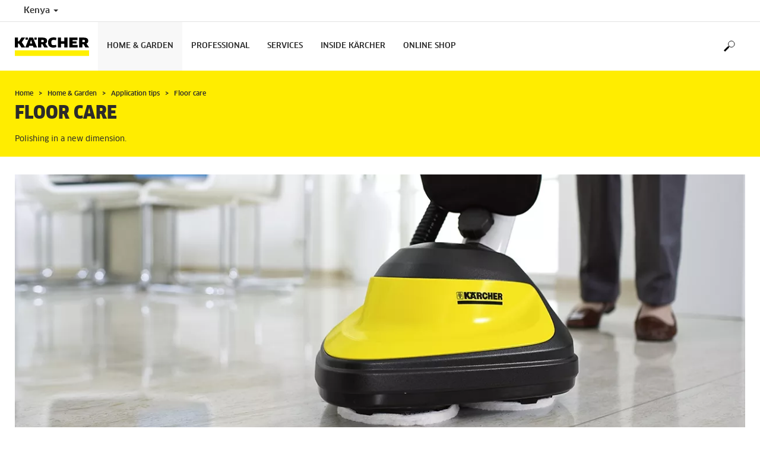

--- FILE ---
content_type: text/html; charset=UTF-8
request_url: https://www.karcher.com/ke/home-garden/application-tips/floor-care.html
body_size: 7835
content:
<!DOCTYPE html>
<html lang="en" prefix="og: https://ogp.me/ns#">
<head>
    <script type="text/javascript">
        window.isocode = 'en-KE';
        window.package = 'kaercher';
        window.cdn = 'https://s1.kaercher-media.com';
    </script>
    <meta charset="utf-8">
    <meta name="X-UA-Compatible" content="IE=edge">
    <meta name="viewport" content="width=device-width, initial-scale=1, maximum-scale=2.0">
    <meta name="theme-color" content="#ffffff">
    <link rel="icon" href="/favicon.ico">
            <link rel="preload" href="https://s1.kaercher-media.com/versions/_all/fonts/glyphicons-halflings-regular.woff2"
              as="font" type="font/woff2" crossorigin>
        <link rel="preload" href="https://s1.kaercher-media.com/versions/_all/fonts/ClanWebPro-News.woff" as="font"
              type="font/woff" crossorigin>
        <link rel="preload" href="https://s1.kaercher-media.com/versions/_all/fonts/ClanWebPro-Medium.woff" as="font"
              type="font/woff" crossorigin>
        <link rel="preload" href="https://s1.kaercher-media.com/versions/_all/fonts/ClanWebPro-Bold.woff" as="font"
              type="font/woff" crossorigin>
        <link rel="preload" href="https://s1.kaercher-media.com/versions/_all/fonts/ClanWebPro-NarrBlack.woff" as="font"
              type="font/woff" crossorigin>
    <link rel="stylesheet" type="text/css" href="https://s1.kaercher-media.com/versions/2025.2.0/static/vendor/bootstrap/css/bootstrap.min.css">
    <link rel="stylesheet" type="text/css" href="https://s1.kaercher-media.com/versions/2025.2.0/static/css/bundle_kaercher.css" media="screen">
    <script type="text/javascript">
        (function () {
            if (!Object.values || !Array.prototype.filter || !Array.prototype.find || !Array.prototype.findIndex || !Array.prototype.every || !Date.now || !Event.prototype.preventDefault || !Event.prototype.stopPropagation || !Element.prototype.addEventListener || !Object.keys || !Number.isNaN || !String.prototype.repeat || !('classList' in Element.prototype) || !window.atob || !window.btoa) {
                var tag = document.createElement('script');
                tag.src = (window.cdn ? window.cdn : '') + '/versions/2025.2.0/static/js/libs/kjs_polyfills.min.js';
                (document.head || document.getElementsByTagName('head')[0]).appendChild(tag);
            }
        })();
    </script>
    <script src="https://s1.kaercher-media.com/versions/2025.2.0/static/js/bundle.js" type="text/javascript"></script>
    <script type="text/javascript">
        kjsUtil('cms/setup').run((window.cdn ? window.cdn : '') + '/versions/2025.2.0/static/');
    </script>
        <link rel="apple-touch-icon" href="/apple-touch-icon.png">
    <link rel="apple-touch-icon" sizes="57x57" href="/apple-touch-icon-57x57.png">
    <link rel="apple-touch-icon" sizes="72x72" href="/apple-touch-icon-72x72.png">
    <link rel="apple-touch-icon" sizes="76x76" href="/apple-touch-icon-76x76.png">
    <link rel="apple-touch-icon" sizes="114x114" href="/apple-touch-icon-114x114.png">
    <link rel="apple-touch-icon" sizes="120x120" href="/apple-touch-icon-120x120.png">
    <link rel="apple-touch-icon" sizes="144x144" href="/apple-touch-icon-144x144.png">
    <link rel="apple-touch-icon" sizes="152x152" href="/apple-touch-icon-152x152.png">
            <meta name="google-site-verification" content="51HOspdk3rZ4zsHHCTQUz2kr6ylI4tRRJ_81PeV0UYU" />
                <title>Floor care | Kärcher Limited</title>
                <link rel="canonical" href="https://www.karcher.com/ke/home-garden/application-tips/floor-care.html" />
                <meta name="language" content="en" />
                <meta name="copyright" content="Alfred Kärcher GmbH & Co. KG" />
                <meta name="description" content="Polishing in a new dimension." />
                <meta name="robots" content="index,follow" />
    <script type="text/javascript" src="//assets.adobedtm.com/a13643f4feff/8edbaefff1c0/launch-ab041f333718.min.js"></script><script type="text/javascript">
    kjsConf('lib.analytics.pageType', 'Standard');
    kjsConf('lib.analytics.currency', 'KES');
    kjsUtil('cms/analytics').track('pageDisplayed', {"page":{"id":"384065","name":"KE:78||384065:Floor care","alias":"","type":"Standard"},"breadcrumbs":"KE - Kenya (Live)||Home & Garden||Application tips||Floor care","channel":"Home & Garden","issueDate":"2014-07-16T09:25:35+00:00","lastUpdateDate":"2014-07-16T09:26:18+00:00","language":"en-KE"});
</script></head>
<body>
    <div id="skip-links">
        <a tabindex="0" href="#main">
            Skip to content
        </a>
        <a tabindex="0" href="#main-nav">
            Skip to navigation
        </a>
    </div>
<script type="application/ld+json">
    {"@context":"http:\/\/schema.org","@type":"WebSite","name":"K\u00e4rcher","url":"https:\/\/www.karcher.com\/ke\/","potentialAction":{"@type":"SearchAction","target":"https:\/\/www.karcher.com\/ke\/search-result.html?query={search_term_string}","query-input":"required name=search_term_string"}}
</script>
<script type="text/javascript">
    kjsUtil('translation').set({"search":{"showAll":"Show all search results","productSuggestions":"Product suggestions","categoriesHG":"Categories (Home &amp; Garden)","categoriesPro":"Categories (Professional)","searchSuggestions":"Search suggestions","informationAndKnowledge":"Information &amp; knowledge","noResult":{"headline":"We did not find a suitable result for the search term {{:query}}.","hint":"<p>Please check your input for spelling mistakes or try a different search term.<\/p>"}},"product":{"addedValue":"+ free product"}});
</script>
<header class="fg-navigation" >
    <div class="visible-print container">
        <img
            src="https://s1.kaercher-media.com/versions/2025.2.0/static/img/kaercher_logo.svg"
            alt="Kärcher Logo">
    </div>
    <div class="navbar visible-sm visible-xs" id="nav-mobile" data-kjs-app="navigation/mobile">
        <input type="hidden" data-kjs-setting="rootline" value="[383835]">
        <input type="hidden" data-kjs-setting="isBrand" data-kjs-datatype="bool" value="0">
        <script type="application/json" data-kjs-setting="languageSwitcher">
        </script>
        <div class="fc-menu row fc-hg">
    <div class="col-xs-4 col-md-7">
        <div class="fc-logo">
            <a href="/ke/"><img class="img-responsive"
              src="https://s1.kaercher-media.com/versions/2025.2.0/static/img/kaercher_logo.svg"
              alt="Kärcher Logo">
            </a>
        </div>
    </div>
    <div class="fc-mobilenav-controls col-xs-offset-1 col-xs-7 col-md-5">
        <div class="col-xs-2 pull-right ml-1">
            <div class="fc-mobilenav-toggle">
                <a href="javascript:void(0);" data-kjs-click="toggleBeforeRendered" class="action--open hc-nav-trigger">
                    <span class="icon-bar icon-bar-top"></span>
                    <span class="icon-bar icon-bar-middle"></span>
                    <span class="icon-bar icon-bar-bottom"></span>
                </a>
            </div>
        </div>
                                            <div class="col-xs-2 pull-right">
                <div class="fc-search">
    <a href="javascript:void(0);" class="pull-right" data-kjs-click="toggleSearch">
    </a>
    <form method="get" class="fc-form-search" action="/ke/search-result.html">
        <div class="form-group fg-search-input" data-kjs-app="search/input">
            <input type="hidden" data-kjs-setting="parentNamespace" data-kjs-value="navigation/mobile">
            <span class="fc-close" data-kjs-click="navigation/mobile|toggleSearch"></span>
            <input type="text" class="form-control"
                   data-kjs-field="query"
                   aria-label="Enter search term"
                   placeholder="Search"
                   data-kjs-focus="focus"
                   data-kjs-change="changed"
                   autocomplete="off"
                   name="query" />
            <input type="submit" class="fc-submit" value="" aria-label="Execute search"/>
        </div>
    </form>
</div>            </div>
            </div>
</div>
<div class="hidden">
    <div id="mobile-main-menu" class="menu" data-kjs-view="mobile"></div>
</div>
            </div>
    <nav role="navigation" class="navbar visible-md visible-lg" id="nav-desktop" data-kjs-app="navigation/desktop">
        <input type="hidden" data-kjs-setting="rootline" value="[383835]">
        <div id="top-bar">
    <div class="container dropdown">
        <section id="language" class="navbar-left">
            <ul>
<li class="pull-left fc-country-switcher" data-kjs-app="countries/switcher">
    <input type="hidden" data-kjs-setting="parentNamespace" data-kjs-value="navigation/desktop">
    <a data-kjs-click="showList" href="javascript:void(0);"
       aria-haspopup="true" aria-expanded="false"
       aria-label="Country selection. Your current country: Kenya"
       class="dropdown-toggle dropdown-toggle-mobile">
        Kenya
        <span class="caret"></span>
    </a>
    <div class="dropdown-menu" data-kjs-view="list"></div>
</li>                
            </ul>
        </section>
    </div>
</div>        <div id="main-nav" class="fc-hg">
    <div class="container dropdown">
        <div class="fc-table-wrap">
            <ul>
                <li class="fc-logo"><a href="/ke/"
                                       aria-label="Back to the home page"><img
                                src="https://s1.kaercher-media.com/versions/2025.2.0/static/img/kaercher_logo.svg"
                                alt="Kärcher Logo"></a></li>
                <li class="fc-navigation-items" data-kjs-view="desktop">
                    <ul>
                                                    <li>
                                                                    <a href="/ke/home-garden.html"
                                       data-kjs-click="toggleBeforeRendered(i:110503)"
                                       aria-haspopup="true" aria-expanded="false"
                                       aria-controls="main-nav_item1" class="fc-main-nav-item fc-active">Home &amp; Garden</a>
                                    <div class="dropdown-menu" style="display:none;">
                                        <div class="dropdown-content" id="main-nav_item1">
                                                                                                                                                                                                                    <a href="/ke/home-garden/application-tips/car-cleaning.html" >
        Car cleaning
            </a>
                                                                                                                                                                                                                                <a href="/ke/home-garden/application-tips/cleaning-with-steam.html" >
        Cleaning with steam
            </a>
                                                                                                                                                                                                                                <a href="/ke/home-garden/know-how.html" >
        KÄRCHER KNOW HOW
            </a>
                                                                                                                                                                                                                                                <ul>
                                                                                                            <li>
                                                            <a href="/ke/home-garden/pressure-washers.html" >Pressure washers</a>
                                                        </li>
                                                                                                            <li>
                                                            <a href="/ke/home-garden/patio-cleaner.html" >Patio Cleaner</a>
                                                        </li>
                                                                                                            <li>
                                                            <a href="/ke/home-garden/mobile-cleaning.html" >Mobile cleaning</a>
                                                        </li>
                                                                                                            <li>
                                                            <a href="/ke/home-garden/pressure-washers-with-combustion-engine.html" >Pressure washers with combustion engine</a>
                                                        </li>
                                                                                                            <li>
                                                            <a href="/ke/home-garden/pumps.html" >Pumps</a>
                                                        </li>
                                                                                                            <li>
                                                            <a href="/ke/home-garden/watering-systems.html" >Watering systems</a>
                                                        </li>
                                                                                                            <li>
                                                            <a href="/ke/home-garden/vacuum-cleaners.html" >Vacuum cleaners</a>
                                                        </li>
                                                                                                            <li>
                                                            <a href="/ke/home-garden/specialized-vacuums.html" >Specialized Vacuums</a>
                                                        </li>
                                                                                                            <li>
                                                            <a href="/ke/home-garden/wet-and-dry-vacuum-cleaners.html" >Wet and dry vacuum cleaners</a>
                                                        </li>
                                                                                                            <li>
                                                            <a href="/ke/home-garden/cordless-electric-brooms.html" >Cordless electric brooms</a>
                                                        </li>
                                                                                                            <li>
                                                            <a href="/ke/home-garden/steam-cleaners.html" >Steam cleaners</a>
                                                        </li>
                                                                                                            <li>
                                                            <a href="/ke/home-garden/steam-ironing-station.html" >Steam ironing station</a>
                                                        </li>
                                                                                                            <li>
                                                            <a href="/ke/home-garden/steam-vacuum-cleaner.html" >Steam vacuum cleaner</a>
                                                        </li>
                                                                                                            <li>
                                                            <a href="/ke/home-garden/cordless-window-vacs.html" >Cordless window vacs</a>
                                                        </li>
                                                                                                            <li>
                                                            <a href="/ke/home-garden/floor-polisher.html" >Floor polisher</a>
                                                        </li>
                                                                                                            <li>
                                                            <a href="/ke/home-garden/floor-cleaner.html" >Floor Cleaner</a>
                                                        </li>
                                                                                                            <li>
                                                            <a href="/ke/home-garden/electric-wiping-mop.html" >Electric wiping mop</a>
                                                        </li>
                                                                                                            <li>
                                                            <a href="/ke/home-garden/cleaning-and-care-agents.html" >Detergents</a>
                                                        </li>
                                                                                                            <li>
                                                            <a href="" >ACCESSORIES</a>
                                                        </li>
                                                                                                    </ul>
                                                                                                                                                                            </div>
                                    </div>
                                                            </li>
                                                    <li>
                                                                    <a href="/ke/professional.html"
                                       data-kjs-click="toggleBeforeRendered(i:110504)"
                                       aria-haspopup="true" aria-expanded="false"
                                       aria-controls="main-nav_item2" class="fc-main-nav-item ">Professional</a>
                                    <div class="dropdown-menu" style="display:none;">
                                        <div class="dropdown-content" id="main-nav_item2">
                                                                                                                                                                                                                    <a href="/ke/professional/industry-solutions.html" >
        TARGET GROUP SOLUTIONS
            </a>
                                                                                                                                                                                                                                <a href="/ke/services/support/dealer-search.html" >
        RETAILER FINDER
            </a>
                                                                                                                                                                                                                                <a href="/ke/inside-kaercher/sustainability/responsibility-for-the-supply-chain.html" >
        SUPPLY CHAIN AND PRODUCTS
            </a>
                                                                                                                                                                                                                                <a href="/ke/professional/industry-solutions/industry.html" >
        INDUSTRY SOLUTIONS
            </a>
                                                                                                                                                                                                                                                <ul>
                                                                                                            <li>
                                                            <a href="/ke/professional/high-pressure-cleaners.html" >High-pressure cleaners</a>
                                                        </li>
                                                                                                            <li>
                                                            <a href="/ke/professional/vacuums.html" >Vacuums</a>
                                                        </li>
                                                                                                            <li>
                                                            <a href="/ke/professional/floor-scrubbers-scrubber-driers.html" >Floor scrubbers / scrubber driers</a>
                                                        </li>
                                                                                                            <li>
                                                            <a href="/ke/professional/industrial-vacuuming-dedusting-solutions.html" >Industrial Vacuuming / Dedusting Solutions</a>
                                                        </li>
                                                                                                            <li>
                                                            <a href="/ke/professional/carpet-cleaner.html" >Carpet cleaner</a>
                                                        </li>
                                                                                                            <li>
                                                            <a href="/ke/professional/sweepers-and-vacuum-sweepers.html" >Sweepers and vacuum sweepers</a>
                                                        </li>
                                                                                                            <li>
                                                            <a href="/ke/professional/generators-and-waste-water-pump.html" >Generators and waste water pump</a>
                                                        </li>
                                                                                                            <li>
                                                            <a href="/ke/professional/vehicle-wash-systems.html" >Vehicle Wash Systems</a>
                                                        </li>
                                                                                                            <li>
                                                            <a href="/ke/professional/water-reclamation.html" >Water reclamation</a>
                                                        </li>
                                                                                                            <li>
                                                            <a href="/ke/professional/steam-cleaners-steam-vacuum-cleaners.html" >Steam cleaners &amp; steam vacuum cleaners</a>
                                                        </li>
                                                                                                            <li>
                                                            <a href="/ke/professional/dry-ice-cleaning.html" >Dry ice cleaning</a>
                                                        </li>
                                                                                                            <li>
                                                            <a href="/ke/professional/drinking-water-treatment.html" >Drinking water treatment</a>
                                                        </li>
                                                                                                            <li>
                                                            <a href="/ke/professional/container-cleaning.html" >Container cleaning</a>
                                                        </li>
                                                                                                            <li>
                                                            <a href="/ke/professional/air-purifier.html" >Air Purifier</a>
                                                        </li>
                                                                                                            <li>
                                                            <a href="/ke/professional/connected-cleaning.html" >Connected Cleaning</a>
                                                        </li>
                                                                                                            <li>
                                                            <a href="/ke/professional/disinfection-systems.html" >Disinfection systems</a>
                                                        </li>
                                                                                                            <li>
                                                            <a href="/ke/professional/cleaning-and-care-products.html" >DETERGENTS</a>
                                                        </li>
                                                                                                            <li>
                                                            <a href="" >ACCESSORIES</a>
                                                        </li>
                                                                                                    </ul>
                                                                                                                                                                            </div>
                                    </div>
                                                            </li>
                                                    <li>
                                                                    <a href="/ke/services.html"
                                       data-kjs-click="toggleBeforeRendered(i:110505)"
                                       aria-haspopup="true" aria-expanded="false"
                                       aria-controls="main-nav_item3" class="fc-main-nav-item ">Services</a>
                                    <div class="dropdown-menu" style="display:none;">
                                        <div class="dropdown-content" id="main-nav_item3">
                                                                                                                                                                                                        <ul>
    <li>
        <a href="/ke/services/home-garden.html" >HOME &amp; GARDEN</a>
    </li>
    <li>
        <ul>
                            <li>
                    <a href="/ke/services/home-garden/kaercher-service.html" >Kärcher repair service</a>
                </li>
                            <li>
                    <a href="/ke/home-garden/application-tips.html" >Tips for keeping your house clean</a>
                </li>
                    </ul>
    </li>
</ul>                                                                                                                                                                                                                <ul>
    <li>
        <a href="/ke/services/professional.html" >PROFESSIONAL</a>
    </li>
    <li>
        <ul>
                            <li>
                    <a href="/ke/services/professional/kaercher-service.html" >Kärcher service</a>
                </li>
                            <li>
                    <a href="/ke/services/professional/kaercher-rent.html" >Kärcher rent</a>
                </li>
                            <li>
                    <a href="/ke/services/professional/kaercher-maintain.html" >Kärcher Maintain</a>
                </li>
                    </ul>
    </li>
</ul>                                                                                                                                                                                                                <ul>
    <li>
        <a href="/ke/services/support.html" >SUPPORT</a>
    </li>
    <li>
        <ul>
                            <li>
                    <a href="/ke/services/support/dealer-search.html" >Retailer search</a>
                </li>
                            <li>
                    <a href="/ke/services/support/spare-parts.html" >Spare parts</a>
                </li>
                            <li>
                    <a href="/ke/services/support/downloads.html" >Downloads</a>
                </li>
                            <li>
                    <a href="/ke/services/support/downloads/operating-manuals.html" >Operating Manuals</a>
                </li>
                            <li>
                    <a href="/ke/services/support/downloads/data-sheets-for-content-materials.html" >Data sheets</a>
                </li>
                            <li>
                    <a href="/ke/services/support/contact.html" >Contact</a>
                </li>
                    </ul>
    </li>
</ul>                                                                                                                                                                                                                                                                                                                            </div>
                                    </div>
                                                            </li>
                                                    <li>
                                                                    <a href="/ke/inside-kaercher.html"
                                       data-kjs-click="toggleBeforeRendered(i:110506)"
                                       aria-haspopup="true" aria-expanded="false"
                                       aria-controls="main-nav_item4" class="fc-main-nav-item ">Inside Kärcher</a>
                                    <div class="dropdown-menu" style="display:none;">
                                        <div class="dropdown-content" id="main-nav_item4">
                                                                                                                                                                                                        <ul>
    <li>
        <a href="/ke/inside-kaercher/company.html" >Company</a>
    </li>
    <li>
        <ul>
                            <li>
                    <a href="/ke/inside-kaercher/company/about-kaercher.html" >About Kärcher</a>
                </li>
                            <li>
                    <a href="/ke/inside-kaercher/company/imprint.html" >Imprint</a>
                </li>
                            <li>
                    <a href="/ke/inside-kaercher/company/compliance-and-integrity.html" >Compliance and Integrity</a>
                </li>
                    </ul>
    </li>
</ul>                                                                                                                                                                                                                <ul>
    <li>
        <a href="/ke/inside-kaercher/careers.html" >Career</a>
    </li>
    <li>
        <ul>
                            <li>
                    <a href="/ke/inside-kaercher/careers/vacancies.html" >Vacancies</a>
                </li>
                            <li>
                    <a href="/ke/inside-kaercher/careers/kaercher-as-an-employer.html" >Kärcher as an employer</a>
                </li>
                    </ul>
    </li>
</ul>                                                                                                                                                                                                                <ul>
    <li>
        <a href="/ke/inside-kaercher/sustainability.html" >SUSTAINABILITY</a>
    </li>
    <li>
        <ul>
                            <li>
                    <a href="/ke/inside-kaercher/sustainability.html" >Sustainability at Kärcher</a>
                </li>
                            <li>
                    <a href="/ke/inside-kaercher/sustainability/sustainability-goals-2025.html" >Goals 2025</a>
                </li>
                            <li>
                    <a href="/ke/inside-kaercher/sustainability/sustainability-in-numbers-copy-1.html" >Facts and Figures</a>
                </li>
                            <li>
                    <a href="/ke/inside-kaercher/sustainability/sustainable-from-the-outset.html" >History</a>
                </li>
                            <li>
                    <a href="/ke/inside-kaercher/sustainability/culture-nature-and-society.html" >Culture, Nature and Society</a>
                </li>
                            <li>
                    <a href="/ke/inside-kaercher/company/sponsoring/cultural-sponsorship.html" >Cultural sponsorship</a>
                </li>
                            <li>
                    <a href="/ke/inside-kaercher/sustainability/supply-chain-and-products.html" >Supply chain and Products</a>
                </li>
                            <li>
                    <a href="/ke/inside-kaercher/sustainability/employees.html" >Responsibility for employees</a>
                </li>
                    </ul>
    </li>
</ul>                                                                                                                                                                                                                <ul>
    <li>
        <a href="/ke/inside-kaercher/newsroom-en.html" >KÄRCHER NEWSROOM</a>
    </li>
    <li>
        <ul>
                            <li>
                    <a href="/ke/inside-kaercher/newsroom-en/kaercher-stories.html" >Kärcher Stories</a>
                </li>
                            <li>
                    <a href="/ke/inside-kaercher/newsroom-en/bedbugs.html" >Bedbugs</a>
                </li>
                    </ul>
    </li>
</ul>                                                                                                                                                                                                                                                                                                                            </div>
                                    </div>
                                                            </li>
                                                    <li>
                                                                    <a href="https://karcherstore-eastafrica.com/" class="fc-main-nav-item" target="_blank">Online Shop</a>
                                                            </li>
                                            </ul>
                </li>
<li class="fc-nav-icon fc-user-dropdown fc-search-container fc-nav-icons-1 " role="search">
    <a href="javascript:void(0);" class="fc-icon-nav pl-0" data-kjs-click="toggleSearch"
       style="position: relative; display: inherit;" aria-haspopup="true" aria-expanded="false"  title="Search">
        <span class="fc-icon fc-icon-search"></span>
    </a>
    <form class="fc-form-search" method="get" action="/ke/search-result.html">
        <div class="form-group fg-search-input" data-kjs-app="search/input">
            <input type="hidden" data-kjs-setting="parentNamespace" data-kjs-value="navigation/desktop">
                        <input type="text" class="form-control"
                   data-kjs-field="query"
                   aria-label="Enter search term"
                   placeholder="Search"
                   data-kjs-change="changed"
                   autocomplete="off"
                   name="query" />
            <input type="submit" class="fc-submit" value="" aria-label="Execute search"/>
        </div>
    </form>
</li>                
                            </ul>
        </div>
    </div>
</div>    </nav>
</header><div id="main" role="main">
    <main>
<div class="fg-infopopup" data-kjs-app="infopopup">
    <input type="hidden" data-kjs-setting="pageId" value="384065"
           data-kjs-datatype="int">
    <div data-kjs-view="main"></div>
</div><section data-kwsf-tmpl="ribbon" id="ribbon">
    <div class="container">
        <div class="row">
            <div class="col-sm-12 col-lg-9">
    <div class="hidden-print" id="breadcrumbs">
           <ul vocab="http://schema.org/" typeof="BreadcrumbList">
                    <li property="itemListElement" typeof="ListItem">
                <a href="/ke/" title="Home" property="item"
                   typeof="WebPage" aria-hidden="true">
                    <span property="name">Home</span>
                </a>
                <meta property="position" content="1">
            </li>
                    <li property="itemListElement" typeof="ListItem">
                <a href="/ke/home-garden.html" title="Home &amp; Garden" property="item"
                   typeof="WebPage" aria-hidden="true">
                    <span property="name">Home &amp; Garden</span>
                </a>
                <meta property="position" content="2">
            </li>
                    <li property="itemListElement" typeof="ListItem">
                <a href="/ke/home-garden/application-tips.html" title="Application tips" property="item"
                   typeof="WebPage" aria-hidden="true">
                    <span property="name">Application tips</span>
                </a>
                <meta property="position" content="3">
            </li>
                    <li property="itemListElement" typeof="ListItem">
                <a href="/ke/home-garden/application-tips/floor-care.html" title="Floor care" property="item"
                   typeof="WebPage" aria-hidden="true">
                    <span property="name">Floor care</span>
                </a>
                <meta property="position" content="4">
            </li>
            </ul>
    </div>
                                    <h1 class="ribbonmobile">Floor care</h1>
                                        <p>Polishing in a new dimension.</p>
                                </div>
        </div>
    </div>
</section><section data-kwsf-tmpl="image" class="" id="article542835" >    <div class="container">
<div class="row">
    <div class="col-sm-12 image-fit">
                <img data-src="https://s1.kaercher-media.com/media/image/file/1816/d0/bodenpflege_header.jpg#webp" class="imagemobile" alt="Bodenpflege_Header" title="Bodenpflege_Header" data-kjs-ratio="5:2">
    </div>
</div>
</div>
</section>
<section data-kwsf-tmpl="imagetext" class="" id="article542836" >    <div class="container">
<div class="row">
            <div class="col-sm-4 image-fit">
                <img data-src="https://s1.kaercher-media.com/media/image/file/1817/d0/bodenpflege.jpg#webp" class="imagemobile" alt="Bodenpflege" title="Bodenpflege">
        </div>
        <div class="col-sm-8">
                <h2 class="mobileheadline">Floor care</h2>
                <p>Comfortable living is reflected in your floors: attractive floors are essential for a comfortable home. This is where Kärcher polishing comes into play. What used to be a complicated procedure, involving many manual stages, has now been made very straightforward thanks to modern equipment. With polishing, floors are optimally maintained and made more resistant to all types of wear. They become more resistant to moisture and stay clean for longer. Then there is the visual aspect – they gleam with a perfect shine and show off their colour better. Here you can find important information and numerous tips for expert floor care, as well as information on polishing and appropriate care and cleaning agents. Your home will be returned to its original splendour in no time.</p>
<h2>The most important tips at a glance</h2>
<ul>
<li><span style="font-size: 11px;">To achieve uniform polishing results, old layers of cleaning agent must first of all be thoroughly removed. It is best to use Kärcher's deep cleaning agent and warm water for this.</span></li>
<li><span style="font-size: 11px;">If you lightly moisten the wiping mop before you begin mopping and before applying the care agent, you can spread the care agent more evenly over the floor.</span></li>
<li><span style="font-size: 11px;">To achieve uniform polishing results, the floor must be completely covered in care agent. You should therefore mop the surface several times in the direction of application. It is advisable to apply the care agent section by section onto the floor.</span></li>
<li><span style="font-size: 11px;">For optimum polishing results, allow the care agent to dry completely before polishing. The applied care agent will dry faster if you open the window.</span></li>
<li><span style="font-size: 11px;">For a streak-free shine, wait 24 hours after polishing before placing any weight on the floor (do not move any furniture).</span></li>
<li><span style="font-size: 11px;">After using the floor polisher, wash out the pads with detergent under running water to maintain the full polishing effect of the pads. The pads can also be washed in the washing machine at 60°C.</span></li>
<li><span style="font-size: 11px;">The polishing pads can be compactly stored in the separate accessory compartment once cleaning is complete.</span></li>
</ul>
            </div>
    </div>
    <div class="row">
    <div class="col-sm-12">
        <hr/>
    </div>
</div></div>
</section>
<section data-kwsf-tmpl="headline" class="" id="article542837" >    <div class="container">
    <div class="row">
        <div class="col-sm-12">
                <h2>Suitable devices and accessories</h2>
        </div>
    </div>
</div>
</section>
<section data-kwsf-tmpl="imageheadlinetextcoverfourcolumns" class="" id="article542838" >    <div class="container">
<div class="row equalheight-container" data-kjs-app="content/equalheight">
            <div class="col-sm-6 col-md-3 image-fit">
                    <a tabindex="-1" aria-hidden="true" data-kjs-app="content/card" class="hidden-print fg-content-card"   href="" >
        <div data-kjs-hover="toggle">
                <img data-src="https://s1.kaercher-media.com/media/image/file/1819/d0/bodenpflege.jpg#webp" alt="Bodenpflege" title="Bodenpflege">
            <div class="fc-overlay">
                <div class="fc-text">
                        About the product 
                    </div>
            </div>
        </div>
    </a>
                <div class="equalheight-element">
                        <a href=""   class="d-block">
        <h3 class="mobileheadline headlinebottom">FP 303 vacuum polisher</h3>
    </a>
                        <p>The high speed of the FP 303 vacuum polisher ensures all-round impeccable polishing results on all hard floors.</p>
                    </div>
                            </div>
            </div>
</div>
</section>
        <link rel="stylesheet" type="text/css"
          href="https://s1.kaercher-media.com/versions/2025.2.0/static/css/libs/cms/footer_legacy.css">
<footer class="hidden-print">
    <hr>
    <div id="footernav">
        <div class="container">
            <div class="row">
                <div class="col-sm-3">
                                                                            <h6>LEGAL INFORMATION</h6>
<ul>
            <li>
            <a href="/ke/services/support/data-protection-policy.html" >Data protection</a>
        </li>
            <li>
            <a href="/ke/inside-kaercher/company/imprint.html" >Imprint</a>
        </li>
    </ul>
                                                            </div>
                <hr style="margin: 20px 0;" class="visible-xs">
                <div class="col-sm-3">
                                    </div>
                <hr style="margin: 20px 0;" class="visible-xs">
                <div class="col-sm-3">
                                                                        <h6><a href="https://www.kaercher.com/ke/services/support/contact.html">Contact</a></h6>
<p>
Kärcher Limited<br>
P. O. Box 40111 - 00100,<p>
The Address, 4th Floor, Muthangari Drive,<p>
Westlands, Nairobi <p>
Phone: +254 799 146 712
<br>
E-Mail: <a href="mailto:info.ke@karcher.com">info.ke@karcher.com</a>
                                                            </div>
                <hr style="margin: 20px 0;" class="visible-xs">
                <div class="col-sm-3">
                    <div class="additionalCertifications" style="text-align: center;">
                        <img title="SSL Secured" alt="SSL Secured" src="https://s1.kaercher-media.com/versions/2025.2.0/static/img/SSL.png">
                    </div>
                                    </div>
            </div>
        </div>
    </div>
            <div data-kjs-app="products/footnote" id="products_footnote">
    <script type="application/json" data-kjs-setting="translations">
        {"asterisk":{"retailPrice":null,"recommendedRetailPrice":null},"message":{"retailPrice":"","recommendedRetailPrice":""}}
    </script>
    <div data-kjs-view="main"></div>
</div>
<script type="text/javascript">
    kjsLoad($('#products_footnote'));
</script>    
    <div class="container">
        <div class="row">
            <div class="col-sm-12">
                &copy; 2025
                                    Kärcher Limited
                            </div>
        </div>
    </div>
</footer></main>
<script type="text/javascript">
    kjsUtil('cms/bootstrap').run();
</script><script type="text/javascript">
    if (typeof(_satellite) !== 'undefined') {
    _satellite.pageBottom();
}
</script><div class="fg-totop hidden-print" data-kjs-app="totop">
    <a href="#" data-kjs-click="toTop"
       aria-label="Jump to the top of the page">
        <span class="glyphicon glyphicon-upload"></span>
    </a>
</div>
<div class="cupo_splashscreen hidden" id="splash">
    <div class="cupo_splash_back"></div>
    <div class="cupo_splash_front layout-full">
        <img alt="Loading" src="https://s1.kaercher-media.com/versions/2025.2.0/static/img/ajax_kaercher_v2_500_orig.gif">
    </div>
</div>
</div>
<link rel="stylesheet" type="text/css" href="https://s1.kaercher-media.com/versions/2025.2.0/static/css/libs/cms/print.css" media="print">
</body>
</html>
<!-- page: 384065, version: 2025.2.0-29821, date: 2025-11-03 15:55:02 -->

--- FILE ---
content_type: text/css
request_url: https://s1.kaercher-media.com/versions/2025.2.0/static/css/apps/infopopup/style.css
body_size: 705
content:
.fg-infopopup .fc-infopopup-container.fc-open .fc-popup{bottom:0}@media(min-width: 992px){.fg-infopopup .fc-infopopup-container.fc-open .fc-popup{bottom:5px}}.fg-infopopup .fc-infopopup-container.fc-closed .fc-infobanner{display:none}.fg-infopopup .fc-infopopup-container .fc-close{float:right;background-image:url(https://s1.kaercher-media.com/versions/2025.2.0/static/img/icon_schliessen.png);background-position-x:right;background-position-y:-5px;background-size:20px;background-repeat:no-repeat;width:30px;height:15px;cursor:pointer}.fg-infopopup .fc-infopopup-container .fc-infobanner{margin-bottom:5px;width:100%;background-color:#ededed}.fg-infopopup .fc-infopopup-container .fc-infobanner .fc-close{margin-top:15px}.fg-infopopup .fc-infopopup-container .fc-infobanner .fc-infobanner-text{margin:15px 0}.fg-infopopup .fc-infopopup-container .fc-infobanner .fc-infobanner-text strong{font-weight:900}.fg-infopopup .fc-infopopup-container .fc-infobanner .fc-infobanner-text a{display:inline-block;background:url(https://s1.kaercher-media.com/versions/2025.2.0/static/img/infopopup/arrow-right.png) left 3px no-repeat;padding-left:12px;margin-right:5px;font-weight:900}.fg-infopopup .fc-infopopup-container .fc-coupon{margin:-10px 0 10px 0}.fg-infopopup .fc-infopopup-container .fc-coupon .fc-coupon-code{border:0;background-color:rgba(0,0,0,0);padding:0;font-weight:bold;font-size:18px}.fg-infopopup .fc-infopopup-container .fc-popup{z-index:951;border:1px solid #e3e3e3;background-color:#fff;position:fixed;padding:15px 0;width:100%;left:0;bottom:-500px;transition:bottom .5s ease-in-out}.fg-infopopup .fc-infopopup-container .fc-popup>div:last-child{padding-left:0}@media(min-width: 992px){.fg-infopopup .fc-infopopup-container .fc-popup{width:35%;left:20px}}.fg-infopopup .fc-infopopup-container .fc-popup .fc-popup-text h4{text-transform:uppercase}.fg-infopopup .fc-infopopup-container .fc-popup .fc-popup-button{float:right}.fg-infopopup .fc-infopopup-container .fc-exit-intent-background{position:fixed;top:0;width:100%;height:100%;background-color:rgba(0,0,0,.5);z-index:950}.fg-infopopup .fc-infopopup-container .fc-exit-intent-background .fc-exit-intent-popup{z-index:951;border:1px solid #e3e3e3;background-color:#fff;position:fixed;padding:15px 0;width:30%;transition:bottom .5s ease-in-out;top:calc(10% + 50px);left:35%}.fg-infopopup .fc-infopopup-container .fc-exit-intent-background .fc-exit-intent-popup>div:last-child{padding-left:0}.fg-infopopup .fc-infopopup-container .fc-exit-intent-background .fc-exit-intent-popup .fc-img-container{padding-right:0}@media(max-width: 767px){.fg-infopopup .fc-infopopup-container .fc-exit-intent-background .fc-exit-intent-popup .fc-img-container{padding-right:10px}}.fg-infopopup .fc-infopopup-container .fc-exit-intent-background .fc-exit-intent-popup .fc-img-container .fc-img{object-fit:cover;width:100%}.fg-infopopup .fc-infopopup-container .fc-exit-intent-background .fc-exit-intent-popup h1{font-size:25px}@media(max-width: 767px){.fg-infopopup .fc-infopopup-container .fc-exit-intent-background .fc-exit-intent-popup{width:80%!important;left:10%!important;bottom:15%!important}.fg-infopopup .fc-infopopup-container .fc-exit-intent-background .fc-exit-intent-popup h1{font-size:20px}.fg-infopopup .fc-infopopup-container .fc-exit-intent-background .fc-exit-intent-popup .fc-popup-text{padding-top:10px}.fg-infopopup .fc-infopopup-container .fc-exit-intent-background .fc-exit-intent-popup .fc-coupon,.fg-infopopup .fc-infopopup-container .fc-exit-intent-background .fc-exit-intent-popup .fc-popup-text{padding-left:20px}}@media(max-width: 767px)and (max-width: 767px){.fg-infopopup .fc-infopopup-container .fc-exit-intent-background .fc-exit-intent-popup .fc-coupon,.fg-infopopup .fc-infopopup-container .fc-exit-intent-background .fc-exit-intent-popup .fc-popup-text{padding-left:5px}}.fg-infopopup .fc-infopopup-container .fc-exit-intent-background .fc-exit-intent-popup .fc-popup-text h1{text-transform:uppercase}.fg-infopopup .fc-infopopup-container .fc-exit-intent-background .fc-exit-intent-popup .fc-popup-text-popup h1{text-transform:uppercase}.fg-infopopup .fc-infopopup-container .fc-exit-intent-background .fc-exit-intent-popup .fc-popup-button{float:right}.fg-infopopup .fc-infopopup-container .fc-exit-intent-background .fc-exit-intent-popup .fc-close{background-position-x:unset}.fg-infopopup .fc-infopopup-container .fc-exit-intent-background .fc-exit-intent-popup.bg-yellow{background-color:#ffed00}

--- FILE ---
content_type: application/x-javascript;charset=utf-8
request_url: https://smetrics.karcher.com/id?d_visid_ver=5.5.0&d_fieldgroup=A&mcorgid=29510C0F53DB0E6F0A490D45%40AdobeOrg&mid=10033123792990796971590001352931656946&ts=1768749133017
body_size: -41
content:
{"mid":"10033123792990796971590001352931656946"}